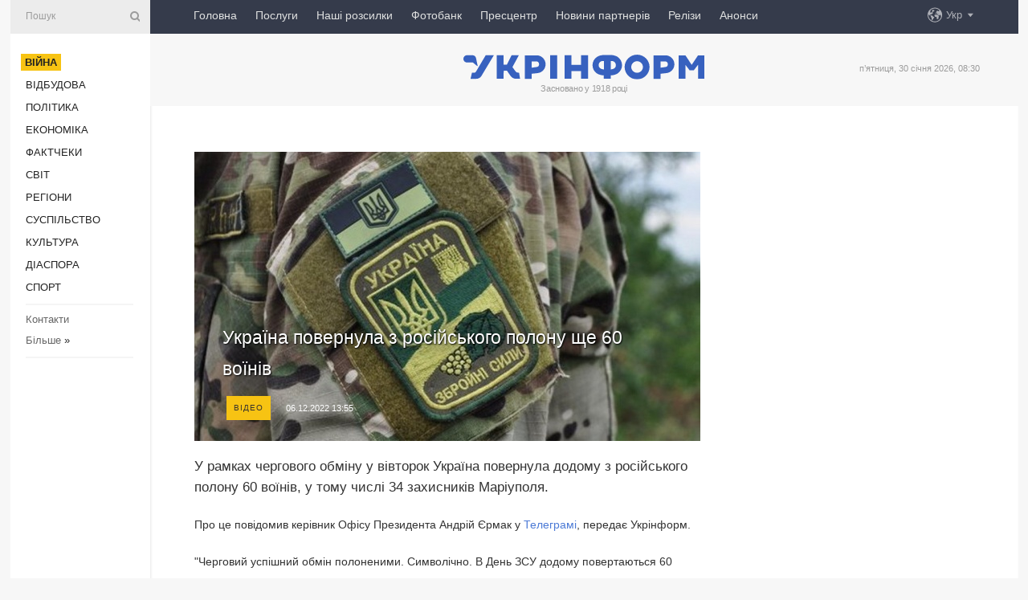

--- FILE ---
content_type: text/html; charset=UTF-8
request_url: https://www.ukrinform.ua/rubric-ato/3628766-ukraina-povernula-z-rosijskogo-polonu-se-60-voiniv.html
body_size: 8962
content:
<!DOCTYPE html>
<html lang="uk">
<head>
    <title>Україна повернула з російського полону ще 60 воїнів</title>
    <meta name="viewport" content="width=device-width, initial-scale=1"/>
    <meta name="description" content="У рамках чергового обміну у вівторок Україна повернула додому з російського полону 60 воїнів, у тому числі 34 захисників Маріуполя. — Укрінформ."/>
    <meta name="theme-color" content="#353b4b">
    <meta name="csrf-token" content="Wwl5BVtWSQRYWUNtMZNuyA9cTggoavORBm8311iK">

        
    <meta property="og:title" content="Україна повернула з російського полону ще 60 воїнів"/>
    <meta property="og:url" content="https://www.ukrinform.ua/rubric-ato/3628766-ukraina-povernula-z-rosijskogo-polonu-se-60-voiniv.html"/>
    <meta property="og:type" content="article"/>
    <meta property="og:description" content="У рамках чергового обміну у вівторок Україна повернула додому з російського полону 60 воїнів, у тому числі 34 захисників Маріуполя. — Укрінформ."/>
    <meta property="og:image" content="https://static.ukrinform.com/photos/2017_07/thumb_files/630_360_1501309518-3516.jpg"/>
    <meta property="og:image:width" content="630"/>
    <meta property="og:image:height" content="360"/>
    <meta property="fb:pages" content="У рамках чергового обміну у вівторок Україна повернула додому з російського полону 60 воїнів, у тому числі 34 захисників Маріуполя. — Укрінформ."/>
    <meta name="twitter:card" content="summary_large_image"/>
    <meta name="twitter:site" content="@ukrinform"/>
    <meta name="twitter:title" content="Україна повернула з російського полону ще 60 воїнів"/>
    <meta name="twitter:description" content="У рамках чергового обміну у вівторок Україна повернула додому з російського полону 60 воїнів, у тому числі 34 захисників Маріуполя. — Укрінформ.">
    <meta name="twitter:creator" content="@ukrinform"/>
    <meta name="twitter:image:src" content="https://static.ukrinform.com/photos/2017_07/thumb_files/630_360_1501309518-3516.jpg"/>
    <meta name="twitter:domain" content="https://www.ukrinform.ua"/>
    <meta name="google-site-verification" content="FGbmYpgpRTh8QKBezl6X3OkUgKMHS8L_03VLM4ojn00"/>
    <meta name="yandex-verification" content="9e3226241b67dee1"/>

    <link type="text/css" rel="stylesheet" href="https://www.ukrinform.ua/css/index.css?v.0.4"/>

        <link rel="amphtml" href="https://www.ukrinform.ua/amp/rubric-ato/3628766-ukraina-povernula-z-rosijskogo-polonu-se-60-voiniv.html">
        
        <link rel="alternate" type="application/rss+xml" title="Укрінформ - актуальні новини України та світу RSS" href="https://www.ukrinform.ua/rss/block-lastnews"/>
            <link rel="canonical" href="https://www.ukrinform.ua/rubric-ato/3628766-ukraina-povernula-z-rosijskogo-polonu-se-60-voiniv.html">
        <link rel="shortcut icon" href="https://www.ukrinform.ua/img/favicon.ico"/>

    <link rel='dns-prefetch' href='//www.google.com'/>
    <link rel='dns-prefetch' href='//www.google-analytics.com'/>
    <link rel='dns-prefetch' href='//pagead2.googlesyndication.com'/>
    <link rel="apple-touch-icon" href="https://www.ukrinform.ua/img/touch-icon-iphone.png">
    <link rel="apple-touch-icon" sizes="76x76" href="https://www.ukrinform.ua/img/touch-icon-ipad.png">
    <link rel="apple-touch-icon" sizes="120x120" href="https://www.ukrinform.ua/img/touch-icon-iphone-retina.png">
    <link rel="apple-touch-icon" sizes="152x152" href="https://www.ukrinform.ua/img/touch-icon-ipad-retina.png">

        <link rel="alternate" href="https://www.ukrinform.ua" hreflang="uk" />
        <link rel="alternate" href="https://www.ukrinform.ru" hreflang="ru" />
        <link rel="alternate" href="https://www.ukrinform.net" hreflang="en" />
        <link rel="alternate" href="https://www.ukrinform.es" hreflang="es" />
        <link rel="alternate" href="https://www.ukrinform.de" hreflang="de" />
        <link rel="alternate" href="https://www.ukrinform.org" hreflang="ch" />
        <link rel="alternate" href="https://www.ukrinform.fr" hreflang="fr" />
        <link rel="alternate" href="https://www.ukrinform.jp" hreflang="ja" />
        <link rel="alternate" href="https://www.ukrinform.pl" hreflang="pl" />
    
                                <script type="application/ld+json">
{
    "@context": "http://schema.org",
    "@type": "NewsArticle",
    "mainEntityOfPage": {
        "@type": "WebPage",
        "@id": "https://www.ukrinform.ua/rubric-ato/3628766-ukraina-povernula-z-rosijskogo-polonu-se-60-voiniv.html"
    },
    "headline": "Україна повернула з російського полону ще 60 воїнів",
    "image": [
        "https://static.ukrinform.com/photos/2017_07/thumb_files/630_360_1501309518-3516.jpg"
    ],
    "datePublished": "2022-12-06T13:55:00+02:00",
    "dateModified": "2022-12-06T13:55:00+02:00",
    "author": {
        "@type": "Person",
        "name": "Ukrinform"
    },
    "publisher": {
        "@type": "Organization",
        "name": "Укрінформ",
        "sameAs": [
             "https://www.facebook.com/Ukrinform?fref=ts",
            "https://twitter.com/UKRINFORM",
            "https://www.instagram.com/ukrinform/",
            "https://www.youtube.com/user/UkrinformTV",
            "https://telegram.me/ukrinform_news",
            "https://www.pinterest.com/ukrinform/",
            "https://www.tiktok.com/@ukrinform.official|"
        ],
        "logo": {
            "@type": "ImageObject",
            "url": "https://www.ukrinform.ua/img/logo_ukr.svg"
        }
    },
    "description": "У рамках чергового обміну у вівторок Україна повернула додому з російського полону 60 воїнів, у тому числі 34 захисників Маріуполя. — Укрінформ."
}


</script>


<script type="application/ld+json">
{
    "@context": "http://schema.org",
    "@type": "BreadcrumbList",
    "itemListElement": [
        {
            "@type": "ListItem",
            "position": 1,
            "item": {
                "@id": "https:",
                "name": "Укрінформ"
            }
        },
        {
            "@type": "ListItem",
            "position": 2,
            "item": {
                "@id": "https://www.ukrinform.ua/rubric-ato",
                "name": "Війна"
            }
        },
        {
            "@type": "ListItem",
            "position": 3,
            "item": {
                "@id": "https://www.ukrinform.ua/rubric-ato/3628766-ukraina-povernula-z-rosijskogo-polonu-se-60-voiniv.html",
                "name": "Україна повернула з російського полону ще 60 воїнів"
            }
        }
    ]
}


</script>
            <script type="application/ld+json">
{
    "@context": "https://schema.org",
    "@type": "WebPage",
    "mainEntityOfPage": {
        "@type": "WebPage",
        "@id": "https://www.ukrinform.ua/rubric-ato/3628766-ukraina-povernula-z-rosijskogo-polonu-se-60-voiniv.html"
    },
    "headline": "Україна повернула з російського полону ще 60 воїнів",
    "datePublished": "1670327700",
    "dateModified": "1670327700",
    "description": "У рамках чергового обміну у вівторок Україна повернула додому з російського полону 60 воїнів, у тому числі 34 захисників Маріуполя. — Укрінформ.",
    "author": {
        "@type": "Person",
        "name": "Ukrinform"
    },
    "publisher": {
        "@type": "Organization",
        "name": "Ukrinform",
        "logo": {
            "@type": "ImageObject",
            "url": "https://www.ukrinform.ua/img/logo_ukr.svg",
            "width": 95,
            "height": 60
        }
    },
    "image": {
        "@type": "ImageObject",
        "url": "https://static.ukrinform.com/photos/2017_07/thumb_files/630_360_1501309518-3516.jpg",
        "height": 630,
        "width": 360
    },
    "breadcrumb": {
        "@type": "BreadcrumbList",
        "itemListElement": [
            {
                "@type": "ListItem",
                "position": 1,
                "item": {
                    "@id": "/",
                    "name": "Укрінформ"
                }
            },
            {
                "@type": "ListItem",
                "position": 2,
                "item": {
                    "@id": "https://www.ukrinform.ua/rubric-ato",
                    "name": "Війна"
                }
            },
            {
                "@type": "ListItem",
                "position": 3,
                "item": {
                    "@id": "https://www.ukrinform.ua/rubric-ato/3628766-ukraina-povernula-z-rosijskogo-polonu-se-60-voiniv.html https://www.ukrinform.ua/rubric-ato/3628766-ukraina-povernula-z-rosijskogo-polonu-se-60-voiniv.html",
                    "name": "Україна повернула з російського полону ще 60 воїнів"
                }
            }
        ]
    }
}




</script>
                
    <!-- Google tag (gtag.js) -->
    <script async src="https://www.googletagmanager.com/gtag/js?id=G-514KHEWV54"></script>
    <script>
        window.dataLayer = window.dataLayer || [];
        function gtag(){dataLayer.push(arguments);}
        gtag('js', new Date());
        gtag('config', 'G-514KHEWV54');
    </script>


    
    <style>
        body {
            font-family: Arial, 'Helvetica Neue', Helvetica, sans-serif;
            color: #222222;
        }
        a { text-decoration: none; color: #000; }
    </style>

            <div data-name="common_int">
<!-- ManyChat -->
<script src="//widget.manychat.com/130251917016795.js" async="async">
</script>
<!-- ManyChat --></div>
    </head>

<body class="innerPage newsPage">

<div id="wrapper">
    <div class="greyLine">
        <div></div>
    </div>
    <div id="leftMenu" class="siteMenu">

    <form action="/redirect" method="post" target="_blank">
        <div>
            <input type="hidden" name="type" value="search">
            <input type="hidden" name="_token" value="Wwl5BVtWSQRYWUNtMZNuyA9cTggoavORBm8311iK">
            <input type="text" name="params[query]" placeholder="Пошук" value="" />
            <a href="#"><i class="demo-icon icon-search"></i></a>
        </div>
    </form>

    <nav class="leftMenuBody">
        <ul class="leftMenu">
                            <li><a href="/rubric-ato"><span>Війна</span></a></li>
                            <li><a href="/rubric-vidbudova">Відбудова</a></li>
                            <li><a href="/rubric-polytics">Політика</a></li>
                            <li><a href="/rubric-economy">Економіка</a></li>
                            <li><a href="/rubric-factcheck">Фактчеки</a></li>
                            <li><a href="/rubric-world">Світ</a></li>
                            <li><a href="/rubric-regions">Регіони</a></li>
                            <li><a href="/rubric-society">Суcпільcтво</a></li>
                            <li><a href="/rubric-culture">Культура</a></li>
                            <li><a href="/rubric-diaspora">Діаcпора</a></li>
                            <li><a href="/rubric-sports">Спорт</a></li>
                    </ul>

        <!-- Submenu begin -->
        <div class="submenu">
            <ul class="greyMenu">
                                <li><a href="/block-podcasts">Подкасти</a></li>
                                <li><a href="/block-publications">Публікації</a></li>
                                <li><a href="/block-interview">Інтерв&#039;ю</a></li>
                                <li><a href="/block-photo">Фото</a></li>
                                <li><a href="/block-video">Відео</a></li>
                                <li><a href="/block-blogs">Блоги</a></li>
                                <li><a href="/block-infographics">Інфографіка</a></li>
                                <li><a href="/block-longreads">Лонгріди</a></li>
                                <li><a href="/block-partner">Новини партнерів</a></li>
                                <li><a href="/block-conferences">Конференції</a></li>
                                <li><a href="/block-docs">Офіційні документи</a></li>
                                <li><a href="/block-releases">Релізи</a></li>
                            </ul>
        </div>
        <!-- Submenu end -->

        <ul class="greyMenu">
            <li><a href="/info/contacts.html">Контакти</a></li>
            <li><a class="moreLink" href="#">Більше</a> &raquo;</li>
        </ul>

        <div class="social-media">
                                            <a href="https://www.instagram.com/ukrinform/" target="_blank" title="Instagram Ukrinform"><i class="fa demo-icon faa-tada animated-hover faa-fast instagram"></i></a>
                                                            <a href="https://www.facebook.com/Ukrinform?fref=ts" target="_blank" title="Facebook Ukrinform"><i class="fa demo-icon faa-tada animated-hover faa-fast facebook"></i></a>
                                                            <a href="https://twitter.com/UKRINFORM" target="_blank" title="Ukrinform Twitter X"><i class="fa demo-icon faa-tada animated-hover faa-fast x-twitter"></i></a>
                                                            <a href="https://telegram.me/ukrinform_news" target="_blank" title="Telegram Ukrinform News"><i class="fa demo-icon faa-tada animated-hover faa-fast telegram"></i></a>
                                                            <a href="https://www.tiktok.com/@ukrinform.official" target="_blank" title="Tiktok Ukrinform"><i class="fa demo-icon faa-tada animated-hover faa-fast tiktok"></i></a>
                                    </div>

    </nav>

</div>

    <div id="container">
        <div id="header">
    <div class="topLine">
        <nav class="topLineBody">
            <a class="mobileButton" href="#"><span></span></a>

            <ul class="language">
                <li>
                    <div>
                        <a href="#">Укр</a>
                    </div>
                    <ul>                             
                            <li>
                                <a href="https://www.ukrinform.ua">Укр</a>
                            </li>
                                                                                                                                     
                            <li>
                                <a href="https://www.ukrinform.net">Eng</a>
                            </li>
                                                                                 
                            <li>
                                <a href="https://www.ukrinform.es">Esp</a>
                            </li>
                                                                                 
                            <li>
                                <a href="https://www.ukrinform.de">Deu</a>
                            </li>
                                                                                                                                     
                            <li>
                                <a href="https://www.ukrinform.fr">Fra</a>
                            </li>
                                                                                 
                            <li>
                                <a href="https://www.ukrinform.jp">日本語</a>
                            </li>
                                                                                 
                            <li>
                                <a href="https://www.ukrinform.pl">Pol</a>
                            </li>
                                                                        </ul>
                </li>
            </ul>

            <ul class="mainMenu">
                                    <li >
                                                <a href="https://www.ukrinform.ua"  data-id="">Головна</a>
                    </li>
                                    <li >
                                                <a href="https://www.ukrinform.ua/info/subscribe.html"  target="_blank"
                            data-id="peredplata">Послуги</a>
                    </li>
                                    <li >
                                                <a href="https://www.ukrinform.ua/info/newsletters.html"  data-id="newsletters">Наші розсилки</a>
                    </li>
                                    <li >
                                                <a href="https://photonew.ukrinform.com"  target="_blank"
                            data-id="fotobank">Фотобанк</a>
                    </li>
                                    <li >
                                                <a href="/block-conferences"  target="_blank"
                            data-id="prescentr">Пресцентр</a>
                    </li>
                                    <li >
                                                <a href="https://www.ukrinform.ua/block-partner"  data-id="partner">Новини партнерів</a>
                    </li>
                                    <li >
                                                <a href="https://www.ukrinform.ua/block-releases"  data-id="releases">Релізи</a>
                    </li>
                                    <li >
                                                <a href="https://eventsnew.ukrinform.com/"  target="_blank"
                            data-id="events">Анонси</a>
                    </li>
                            </ul>
        </nav>

        <nav id="mobileMenu" class="siteMenu">

            <form action="//www.ukrinform.ua/redirect" method="post">
                <!-- js loads content here -->
            </form>

            <div class="leftMenuBody">

                <ul class="leftMenu">
                    <!-- js loads content here -->
                </ul>

                <ul class="greyMenu">
                    <!-- js loads content here -->
                </ul>

                <div class="social">
                    <!-- js loads content here -->
                </div>
            </div>
        </nav>
    </div>

    <div class="logo">

        <a href="/" rel="nofollow">
            <img style="width:300px;" src="/img/logo_ukr.svg" alt=""/>
        </a>

        <span class="slogan">Засновано у 1918 році</span>
        <p>п’ятниця, 30 січня 2026, 08:30</p>

        <div class="mainTopMobileBanner mobileBanner" style="display:none;">
            <div data-name="main_top_mobile">
</div>
        </div>
    </div>
</div>

        <div id="content">

            <div class="banner970">
                <div data-name="int_0_970">
</div>
            </div>

            <div class="newsHolderContainer" data-id="0">

                <div class="innerBlock">

                    <aside class="right">
                        <div class="socialBlockSlide" id="socialBlockSlideId_0">
                            <div data-name="int_scroll"><iframe src="//banner.ukrinform.com/ua/int_scroll" style="width:300px; height:600px;" scrolling="no" marginwidth="0" marginheight="0" vspace="0" hspace="0"></iframe></div>
                        </div>
                    </aside>

                    <article class="news">
                        <figure>
        <img class="newsImage" src="https://static.ukrinform.com/photos/2017_07/thumb_files/630_360_1501309518-3516.jpg" title="Україна повернула з російського полону ще 60 воїнів"
             alt="Україна повернула з російського полону ще 60 воїнів"/>
    </figure>
    <span class="newsGradient"></span>

    <div class="newsPicture">

<header>
    <h1  class="newsTitle">Україна повернула з російського полону ще 60 воїнів</h1>

    <div class="newsMetaBlock">
                    <div class="newsPrefix">Відео</div>        
        <div class="newsDate">
            <time datetime="2022-12-06T13:55:00+02:00">06.12.2022 13:55</time>
        </div>

        <div class="newsViews">
                    </div>
        <div class="newsPublisher"><span>Укрінформ</span></div>
    </div>

</header>

</div>
<div class="newsText">
    <div class="newsHeading">У рамках чергового обміну у вівторок Україна повернула додому з російського полону 60 воїнів, у тому числі 34 захисників Маріуполя.</div>

    <div>
         
        <p>Про це повідомив керівник Офісу Президента Андрій Єрмак у&nbsp;<a href="https://t.me/ermaka2022/1735?single">Телеграмі</a>, передає Укрінформ.</p>

<p>&quot;Черговий успішний обмін полоненими. Символічно. В День ЗСУ додому повертаються 60 воїнів Збройних Сил, Нацгвардії, ДПСУ - 58 чоловіків та двоє жінок, 15 офіцерів і 45 рядових та сержантів. Це - краща новина у день свята, бо герої мають бути живими. За це, у тому числі, воюють наші ЗСУ - триває битва за життя&quot;, - зазначив він.</p>

<div id="media_1670327813046_box"><iframe allow="accelerometer; autoplay; clipboard-write; encrypted-media; gyroscope; picture-in-picture" allowfullscreen="" frameborder="0" height="315" src="https://www.youtube.com/embed/c3aOT236Zls" title="YouTube video player" width="560"></iframe></div>

<p><em>Джерело: <a href="https://t.me/ermaka2022/1735?single" rel="nofollow" target="_blank">телеграм-канал Андрія Єрмака</a></em></p>

<p>За словами очільника ОП, у сьогоднішньому &laquo;списку 60&raquo; оборонців <a href="https://www.ukrinform.ua/tag-mariupol" target="_blank">Маріуполя</a> 34, у тому числі 14 - з &laquo;Азовсталі&raquo;.</p>

<section class="read"><b>Читайте також: </b><a href="/rubric-ato/3628395-v-ukraini-pokazali-film-pro-robotu-nad-obminami-polonenih-zelenskij.html" target="_blank">В Україні показали фільм про роботу над обмінами <b>полоне</b>них - Президент</a></section>

<p>Єрмак розповів, що є поранені, і пообіцяв, що вони отримають всю необхідну допомогу в Україні.</p>

<p>Він також проінформував, що серед воїнів, яких вдалося повернути в рамках обміну, є ті, хто утримувався на російській території, та ті, хто був у Оленівці.</p>

<p>Як повідомлялося, Президент Володимир Зеленський заявив, що Україна станом на 1 грудня вже повернула з російського полону 1319 українських військових.</p>

<div></div>

        
        <div class="afterNewItemMobileBanner mobileBanner" style="display:none;">
            <div data-name="after_news_item_mobile">
</div>
        </div>
            </div>
</div>


<aside class="tags">
        <div>
            
                                                <a class="tag" href="/tag-zsu">ЗСУ</a>
                                    <a class="tag" href="/tag-poloneni">Полонені</a>
                                    <a class="tag" href="/tag-ermak">Єрмак</a>
                                    <a class="tag" href="/tag-vijna-z-rosieu">Війна з Росією</a>
                                    </div>
    </aside>
<aside class="share">
    <ul>
        <li><a target="_blank" href="https://www.facebook.com/sharer/sharer.php?u=https://www.ukrinform.ua//rubric-ato/3628766-ukraina-povernula-z-rosijskogo-polonu-se-60-voiniv.html&amp;src=sdkpreparse"><i class="fa demo-icon icon-facebook-1 faa-tada animated-hover faa-fast"></i><span class="fb-count"></span></a></li>
        <li><a href="http://twitter.com/share?url=https://www.ukrinform.ua/rubric-ato/3628766-ukraina-povernula-z-rosijskogo-polonu-se-60-voiniv.html&text=Україна повернула з російського полону ще 60 воїнів" target="_blank"><i class="fa demo-icon icon-twitter faa-tada animated-hover faa-fast"></i></a></li>
        <li><a href="https://telegram.me/share/url?url=https://www.ukrinform.ua//rubric-ato/3628766-ukraina-povernula-z-rosijskogo-polonu-se-60-voiniv.html&text=Україна повернула з російського полону ще 60 воїнів" target="_blank"><i class="fa demo-icon icon-telegram faa-tada animated-hover faa-fast"></i></a></li>
    </ul>
</aside>
<img src="/counter/news/3628766?rnd=244483534" class="pixel"/>

                        <div data-name="int_hidden">
<style>
#special img {
    width: 100% !important;
    max-width: 630px !important;
    height: auto !important;
    display: block;
    margin: 0 auto; /* щоб центрувалось */
}
</style>

<p id="special" style="text-align:center;">

<!-- Revive Adserver Asynchronous JS Tag - Generated with Revive Adserver v6.0.4 -->
<ins data-revive-zoneid="4" data-revive-id="830ebfa7a234590f1bd29c38321571d3"></ins>
<script async src="//adv.ukrinform.com/ukrinform/www/delivery/asyncjs.php"></script>

</p>

<!-- SendPulse Subscription Form -->
<script src="//web.webformscr.com/apps/fc3/build/loader.js" async sp-form-id="abd274a45e7f5fb410ee329604108e3304a11b928e16efe290fdfe49dc48dcad"></script>
<!-- /SendPulse Subscription Form -->

<p style="font-weight: bold; font-size: 16px;">
Приєднуйтесь до наших каналів <a href="https://t.me/ukrinform_news" target="_blank" style="color:red;">Telegram</a>, <a href="https://www.instagram.com/ukrinform/" target="_blank" style="color:red;">Instagram</a> та <a href="https://www.youtube.com/c/UkrinformTV" target="_blank" style="color:red;">YouTube</a>.</p></div>
                    </article>

                </div>

                <side class="publishing"
                      id="socialBlockSlideStop_extra"
                      data-nextlink="/rubric-ato/3628766-ukraina-povernula-z-rosijskogo-polonu-se-60-voiniv.html"
                      data-nextheader="Україна повернула з російського полону ще 60 воїнів">
                    <div>
    <h2>Актуально</h2>
    <div class="photoreports">
                    <div>
                <a href="/rubric-ato/4085858-ppo-z-vecora-zneskodila-80-zi-111-rosijskih-droniv.html">
                        <span class="photoreportsImage">
                            <img src="https://static.ukrinform.com/photos/2025_09/thumb_files/300_200_1758191273-633.jpg"
                                 alt="ППО з вечора знешкодила 80 зі 111 російських дронів " title="ППО з вечора знешкодила 80 зі 111 російських дронів "></span>
                    <span>ППО з вечора знешкодила 80 зі 111 російських дронів </span>
                </a>
            </div>
                    <div>
                <a href="/rubric-ato/4085849-armia-rf-za-dobu-vtratila-na-vijni-proti-ukraini-se-1310-vijskovih.html">
                        <span class="photoreportsImage">
                            <img src="https://static.ukrinform.com/photos/2026_01/thumb_files/300_200_1767811141-375.png"
                                 alt="Армія РФ за добу втратила на війні проти України ще 1310 військових" title="Армія РФ за добу втратила на війні проти України ще 1310 військових"></span>
                    <span>Армія РФ за добу втратила на війні проти України ще 1310 військових</span>
                </a>
            </div>
                    <div>
                <a href="/rubric-ato/4085841-pidrozdil-furia-dronami-uraziv-nazemnogo-robota-rosian-na-harkivsini.html">
                        <span class="photoreportsImage">
                            <img src="https://static.ukrinform.com/photos/2025_11/thumb_files/300_200_1762419242-551.jpg"
                                 alt="Підрозділ «Фурія» дронами уразив наземного робота й автівки росіян на Харківщині" title="Підрозділ «Фурія» дронами уразив наземного робота й автівки росіян на Харківщині"></span>
                    <span>Підрозділ «Фурія» дронами уразив наземного робота й автівки росіян на Харківщині</span>
                </a>
            </div>
                    <div>
                <a href="/rubric-ato/4085822-ukraina-povernula-do-rosii-tilo-ii-vijskovogo-ake-pomilkovo-peredali-v-mezah-repatriacii.html">
                        <span class="photoreportsImage">
                            <img src="https://static.ukrinform.com/photos/2026_01/thumb_files/300_200_1769722571-340.jpg"
                                 alt="Україна повернула до Росії тіло її військового, яке помилково передали в межах репатріації" title="Україна повернула до Росії тіло її військового, яке помилково передали в межах репатріації"></span>
                    <span>Україна повернула до Росії тіло її військового, яке помилково передали в межах репатріації</span>
                </a>
            </div>
            </div>
</div>
                </side>

                <div id="socialBlockSlideStop_0"></div>
            </div>

            <div class="more">
                <a href="/block-lastnews">більше новин</a>
                <div></div>
            </div>

            <aside class="actual" id="actualBlock">
        <div>
            <h2>Актуально</h2>
            <div class="analiticBody">
                
                    <div>
                        <a href="/rubric-ato/4085849-armia-rf-za-dobu-vtratila-na-vijni-proti-ukraini-se-1310-vijskovih.html">
                            <img src="https://static.ukrinform.com/photos/2026_01/thumb_files/300_200_1767811141-375.png" alt="" title="Армія РФ за добу втратила на війні проти України ще 1310 військових"/>
                            <span class="analiticGradient"></span>
                            <span class="analiticText">
						<span>Армія РФ за добу втратила на війні проти України ще 1310 військових</span>
					</span>
                        </a>
                    </div>
                
                    <div>
                        <a href="/rubric-ato/4085841-pidrozdil-furia-dronami-uraziv-nazemnogo-robota-rosian-na-harkivsini.html">
                            <img src="https://static.ukrinform.com/photos/2025_11/thumb_files/300_200_1762419242-551.jpg" alt="" title="Підрозділ «Фурія» дронами уразив наземного робота й автівки росіян на Харківщині"/>
                            <span class="analiticGradient"></span>
                            <span class="analiticText">
						<span>Підрозділ «Фурія» дронами уразив наземного робота й автівки росіян на Харківщині</span>
					</span>
                        </a>
                    </div>
                
                    <div>
                        <a href="/rubric-ato/4085733-ukrainski-bijci-zupinili-nastup-kinnosturmovoi-grupi-rosian.html">
                            <img src="https://static.ukrinform.com/photos/2025_07/thumb_files/300_200_1751878883-168.jpg" alt="" title="Українські бійці зупинили наступ кінно-штурмової групи росіян"/>
                            <span class="analiticGradient"></span>
                            <span class="analiticText">
						<span>Українські бійці зупинили наступ кінно-штурмової групи росіян</span>
					</span>
                        </a>
                    </div>
                
                    <div>
                        <a href="/rubric-ato/4085531-prikordonniki-urazili-na-pivnicnoslobozanskomu-napramku-dvi-gaubici-ta-reb-rosian.html">
                            <img src="https://static.ukrinform.com/photos/2023_08/thumb_files/300_200_1691141344-356.jpg" alt="" title="Прикордонники уразили на Північно-Слобожанському напрямку дві гаубиці та РЕБ росіян"/>
                            <span class="analiticGradient"></span>
                            <span class="analiticText">
						<span>Прикордонники уразили на Північно-Слобожанському напрямку дві гаубиці та РЕБ росіян</span>
					</span>
                        </a>
                    </div>
                
                    <div>
                        <a href="/rubric-ato/4085812-zsu-utrimuut-pozicii-na-klucovih-napramkah-frontu-prezident.html">
                            <img src="https://static.ukrinform.com/photos/2023_11/thumb_files/300_200_1701376113-296.jpeg" alt="" title="ЗСУ утримують позиції на ключових напрямках фронту - Президент"/>
                            <span class="analiticGradient"></span>
                            <span class="analiticText">
						<span>ЗСУ утримують позиції на ключових напрямках фронту - Президент</span>
					</span>
                        </a>
                    </div>
                
                    <div>
                        <a href="/rubric-ato/4085805-u-kievi-na-problemnih-obektah-pracuut-ponad-300-potuznih-generatoriv-smigal.html">
                            <img src="https://static.ukrinform.com/photos/2026_01/thumb_files/300_200_1769702967-8322.jpeg" alt="" title="У Києві на проблемних обʼєктах працюють понад 300 потужних генераторів - Шмигаль"/>
                            <span class="analiticGradient"></span>
                            <span class="analiticText">
						<span>У Києві на проблемних обʼєктах працюють понад 300 потужних генераторів - Шмигаль</span>
					</span>
                        </a>
                    </div>
                            </div>
        </div>
    </aside>
        </div>

        <footer id="footer">

    <div class="footerMenu">
        <div>
            <p>Рубрики</p>
            <ul>
                <!-- js loads content here -->
            </ul>
        </div>

        <div>
            <p>Агентство</p>
            <ul>
                                    <li><a href="/info/about_agency.html"> Про нас </a></li>
                                    <li><a href="/info/contacts.html"> Контакти </a></li>
                                    <li><a href="/info/subscribe.html"> Передплата </a></li>
                                    <li><a href="/info/services.html"> Послуги </a></li>
                                    <li><a href="/info/reg_rules.html"> Правила користування </a></li>
                                    <li><a href="/info/tenders.html"> Тендери </a></li>
                                    <li><a href="/info/zapkor.html"> Запобігання та протидія корупції </a></li>
                                    <li><a href="/info/policy.html"> Політика конфіденційності та захисту персональних даних  </a></li>
                                    <li><a href="/info/code.html"> РЕДАКЦІЙНИЙ КОДЕКС </a></li>
                                    <li><a href="/info/newsletters.html"> Розсилки </a></li>
                            </ul>
        </div>
    </div>

    <ul class="footerCarte">
    </ul>

    <p>При цитуванні і використанні будь-яких матеріалів в Інтернеті відкриті для пошукових систем гіперпосилання не нижче першого абзацу на «ukrinform.ua» — обов’язкові, крім того, цитування перекладів матеріалів іноземних ЗМІ можливе лише за умови гіперпосилання на сайт ukrinform.ua та на сайт іноземного ЗМІ. Цитування і використання матеріалів у офлайн-медіа, мобільних додатках, SmartTV можливе лише з письмової згоди &quot;ukrinform.ua&quot;. Матеріали з позначкою «Реклама» або з дисклеймером: “Матеріал розміщено згідно з частиною 3 статті 9 Закону України “Про рекламу” № 270/96-ВР від 03.07.1996 та Закону України “Про медіа” № 2849-IX від 31.03.2023 та на підставі Договору/рахунка.</p>
    <p>Cуб&#039;єкт у сфері онлайн-медіа; ідентифікатор медіа - R40-01421.</p>
    <p>© 2015-2026 Укрінформ. Усі права застережені.</p>
    <p></p>

    <div class="footersocial">
        <div class="social-media-footer">
                            <a href="https://www.instagram.com/ukrinform/" target="_blank" title="Instagram Ukrinform"><i class="fa demo-icon faa-tada animated-hover faa-fast social-instagram"></i></a>
                            <a href="https://www.facebook.com/Ukrinform?fref=ts" target="_blank" title="Facebook Ukrinform"><i class="fa demo-icon faa-tada animated-hover faa-fast social-facebook"></i></a>
                            <a href="https://twitter.com/UKRINFORM" target="_blank" title="Ukrinform Twitter X"><i class="fa demo-icon faa-tada animated-hover faa-fast social-x-twitter"></i></a>
                            <a href="https://telegram.me/ukrinform_news" target="_blank" title="Telegram Ukrinform News"><i class="fa demo-icon faa-tada animated-hover faa-fast social-telegram"></i></a>
                            <a href="https://www.tiktok.com/@ukrinform.official" target="_blank" title="Tiktok Ukrinform"><i class="fa demo-icon faa-tada animated-hover faa-fast social-tiktok"></i></a>
                    </div>
    </div>



</footer>

<div class="sliderButton"></div>
<div class="sliderBack"></div>

<a class="extendedLink" href="#extended"></a>

<div id="extended">
    <form name="extended_search" action="//www.ukrinform.ua/redirect" method="post">
        <div class="searchDiv">
            <input type="hidden" name="type" value="search"/>
            <input type="hidden" name="_token" value="Wwl5BVtWSQRYWUNtMZNuyA9cTggoavORBm8311iK">
            <input type="hidden" name="params[date_beg]" value="" id="search_date_beg"/>
            <input type="hidden" name="params[date_end]" value="" id="search_date_end"/>
            <input type="submit" value=""/>
            <input type="text" name="params[query]" placeholder="Пошук" id="extendedSearchField"/>
        </div>

        <a class="extendedAncor" href="#"><span class="extendedOpen">Розширений пошук</span><span
                    class="extendedClose">Приховати розширений пошук</span></a>

        <div class="calendarBlock">

            <div class="rubrics">
                <select name="params[rubric_id]">
                    <option value="0">Всi рубрики</option>

                                            <option value="24">Війна</option>
                                            <option value="32">Відбудова</option>
                                            <option value="13">Політика</option>
                                            <option value="7">Економіка</option>
                                            <option value="33">Фактчеки</option>
                                            <option value="23">Світ</option>
                                            <option value="16">Регіони</option>
                                            <option value="18">Суcпільcтво</option>
                                            <option value="3">Культура</option>
                                            <option value="5">Діаcпора</option>
                                            <option value="19">Спорт</option>
                                    </select>
            </div>

            <div class="select_date_wrap">

                <div class="select_title">За період:</div>

                <div class="date start_date">
                    <div></div>
                    <input type="text" id="search_dp_from" name="from" value="">
                </div>

                <div class="dash"> -</div>

                <div class="date end_date">
                    <div></div>
                    <input type="text" id="search_dp_to" name="to" value="30.01.2026">
                </div>
            </div>

        </div>
    </form>
</div>

<div class="banner-left">

    <div class="side-banner" data-min="1450" data-max="1549" data-width="60">
        <ins data-revive-zoneid="8"
             data-revive-id="830ebfa7a234590f1bd29c38321571d3"></ins>
    </div>

    <div class="side-banner" data-min="1550" data-max="1739" data-width="100">
        <ins data-revive-zoneid="9"
             data-revive-id="830ebfa7a234590f1bd29c38321571d3"></ins>
    </div>

    <div class="side-banner" data-min="1740" data-max="9999" data-width="200">
        <ins data-revive-zoneid="10"
             data-revive-id="830ebfa7a234590f1bd29c38321571d3"></ins>
    </div>

</div>

<div class="banner-right">
     <div class="side-banner" data-min="1450" data-max="1549" data-width="60">
        <ins data-revive-zoneid="8"
             data-revive-id="830ebfa7a234590f1bd29c38321571d3"></ins>
    </div>

    <div class="side-banner" data-min="1550" data-max="1739" data-width="100">
        <ins data-revive-zoneid="9"
             data-revive-id="830ebfa7a234590f1bd29c38321571d3"></ins>
    </div>

    <div class="side-banner" data-min="1740" data-max="9999" data-width="200">
        <ins data-revive-zoneid="10"
             data-revive-id="830ebfa7a234590f1bd29c38321571d3"></ins>
    </div>
</div>

<script async src="//adv.ukrinform.com/ukrinform/www/delivery/asyncjs.php"></script>

<!-- js for all pages (banners) -->
<script src="/js/all-pages.js?v.0.1"></script>
    </div>
</div>





<script src="/js/item.js?nocache"></script>



<div id="hiddenScrollbanner" style="visibility: hidden;">
    </div>

</body>
</html>

